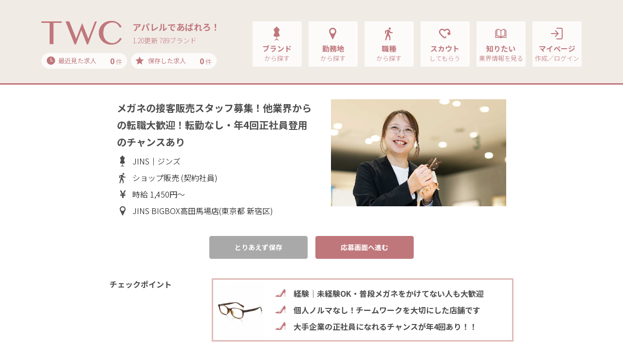

--- FILE ---
content_type: image/svg+xml
request_url: https://t-w-c.net/application/assets/images/global/logo-image.svg
body_size: 1482
content:
<?xml version="1.0" encoding="utf-8"?>
<!-- Generator: Adobe Illustrator 23.0.3, SVG Export Plug-In . SVG Version: 6.00 Build 0)  -->
<svg version="1.1" id="logo-image" xmlns="http://www.w3.org/2000/svg" xmlns:xlink="http://www.w3.org/1999/xlink" x="0px"
	 y="0px" viewBox="0 0 219 65.1" width="219" height="65.1" style="enable-background:new 0 0 219 65.1;" xml:space="preserve">
<style type="text/css">
	.st0{fill:#FFFFFF;}
</style>
<g>
	<path class="st0" d="M55.5,1.4v4H33v58.2H22.5V5.4H0v-4H55.5z"/>
	<path class="st0" d="M76.3,1.4l18.6,47.3L111.2,6l16.8,42.9l18.2-47.5h5.1l-23.9,62.7h-3.1l-15.4-38.8L94.2,64.1h-3.6L65.9,1.4
		H76.3z"/>
	<path class="st0" d="M168.9,32.7c0,4.3,0.7,8.2,2,11.7c1.3,3.5,3.1,6.4,5.4,8.8c2.3,2.4,5,4.2,8.1,5.5c3.1,1.3,6.5,1.9,10.2,1.9
		c2.2,0,4.3-0.4,6.3-1.3c2-0.8,3.9-1.9,5.7-3.3c1.7-1.4,3.3-2.9,4.7-4.6c1.4-1.7,2.5-3.4,3.4-5.2l4.4,2.8c-1.3,2.1-2.8,4.1-4.6,6
		c-1.8,1.9-3.8,3.6-6.1,5.1c-2.3,1.5-4.9,2.7-7.8,3.5c-2.9,0.9-6.1,1.3-9.7,1.3c-5.2,0-9.8-0.9-14.1-2.6c-4.2-1.7-7.8-4.1-10.8-7
		c-3-2.9-5.3-6.4-7-10.3c-1.6-3.9-2.5-8.1-2.5-12.5c0-2.9,0.4-5.7,1.1-8.5c0.8-2.8,1.8-5.4,3.3-7.8c1.4-2.4,3.2-4.6,5.2-6.7
		c2-2,4.4-3.8,6.9-5.2c2.6-1.5,5.4-2.6,8.5-3.4c3.1-0.8,6.3-1.2,9.8-1.2c3.3,0,6.4,0.4,9.2,1.3c2.8,0.9,5.3,2.1,7.6,3.5
		c2.3,1.5,4.3,3.2,6.1,5.1c1.8,1.9,3.3,3.9,4.6,6l-4.6,3c-2.6-5-5.5-8.7-8.7-11c-3.2-2.3-6.9-3.5-11.1-3.5c-3.6,0-7,0.7-10.1,2
		c-3.1,1.3-5.9,3.2-8.2,5.6c-2.3,2.4-4.2,5.4-5.5,8.9C169.6,24.4,168.9,28.4,168.9,32.7z"/>
</g>
</svg>
